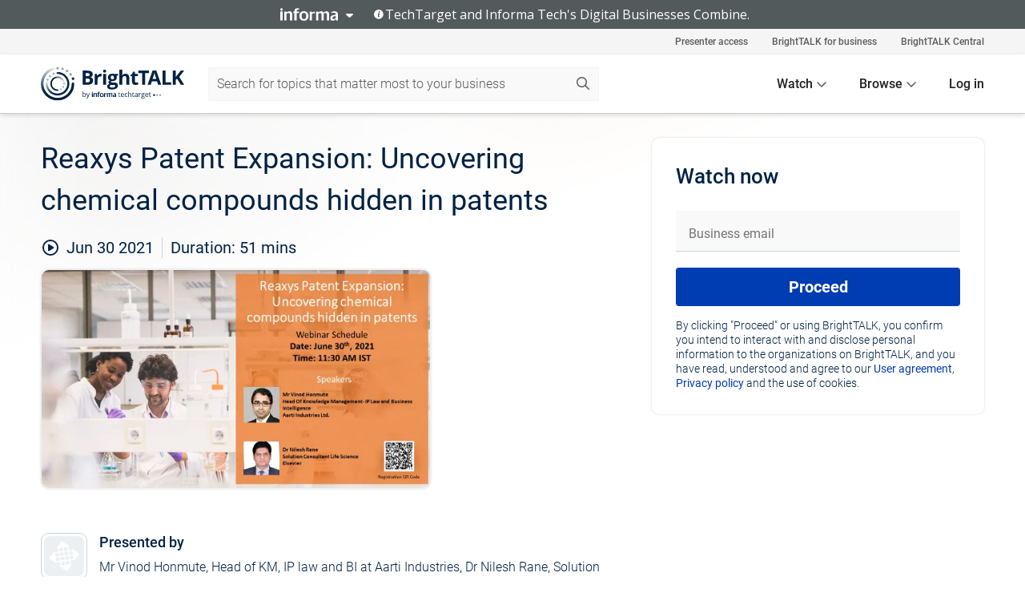

--- FILE ---
content_type: text/html; charset=utf-8
request_url: https://www.brighttalk.com/webcast/18191/498690
body_size: 17672
content:
<!DOCTYPE html><html lang="en"><head><meta charSet="utf-8"/><link rel="icon" type="image/png" href="https://assets.brighttalk.com/images/favicon.ico?nocache=1"/><link rel="apple-touch-icon" href="https://assets.brighttalk.com/images/favicon-apple-touch-icon.png?nocache=1"/><link rel="canonical" href="https://www.brighttalk.com/webcast/18191/498690"/><title>Reaxys Patent Expansion: Uncovering chemical compounds hidden in patents</title><meta name="description" content="This is our second webinar in continuation to share more insights on patent content expansion in Reaxys. In previouswebinar, we have shared the Reaxys p..."/><meta property="og:type" content="website"/><meta name="og:title" property="og:title" content="Reaxys Patent Expansion: Uncovering chemical compounds hidden in patents"/><meta name="og:description" property="og:description" content="This is our second webinar in continuation to share more insights on patent content expansion in Reaxys. In previouswebinar, we have shared the Reaxys patent content road map which helps to build a more competitive intelligence for your research projects.
In this segment we will be sharing more insights on finding the chemical compound information hidden in patents directly from our speakers where Mr Honmute will be sharing his knowledge &amp; experience on the challenges &amp; importance of patent data in chemistry research and Dr Rane will showcase how this data can be easily discoverable in Reaxys with the new patent content coverage expansion."/><meta property="og:site_name" content="BrightTALK"/><meta property="og:url" content="https://www.brighttalk.com/webcast/18191/498690"/><meta name="brighttalk-channel-id" content="18191"/><meta name="brighttalk-page-architecture" content="react"/><meta name="brighttalk-page-name" content="webcast"/><meta name="brighttalk-content-status" content="recorded"/><meta name="brighttalk-community" content="IT Governance, Risk and Compliance"/><meta name="brighttalk-community-parent" content="Information Technology"/><meta name="twitter:card" content="summary"/><meta name="twitter:title" content="Reaxys Patent Expansion: Uncovering chemical compounds hidden in patents"/><meta name="twitter:description" content="This is our second webinar in continuation to share more insights on patent content expansion in Reaxys. In previouswebinar, we have shared the Reaxys patent content road map which helps to build a more competitive intelligence for your research projects.
In this segment we will be sharing more insights on finding the chemical compound information hidden in patents directly from our speakers where Mr Honmute will be sharing his knowledge &amp; experience on the challenges &amp; importance of patent data in chemistry research and Dr Rane will showcase how this data can be easily discoverable in Reaxys with the new patent content coverage expansion."/><meta name="twitter:site" content="BrightTALK"/><meta name="twitter:creator" content=""/><meta property="og:image" content="https://cdn.brighttalk.com/ams/california/images/communication/san/498690/preview_1625723817.png?width=640&amp;height=360"/><meta name="twitter:image" content="https://cdn.brighttalk.com/ams/california/images/communication/san/498690/preview_1625723817.png?width=640&amp;height=360"/><meta name="viewport" content="initial-scale=1.0, width=device-width"/><meta name="robots" content="noindex,follow"/><script type="application/ld+json">{"@context":"https://schema.org","@type":"Event","name":"Reaxys Patent Expansion: Uncovering chemical compounds hidden in patents","description":"This is our second webinar in continuation to share more insights on patent content expansion in Reaxys. In previouswebinar, we have shared the Reaxys patent content road map which helps to build a more competitive intelligence for your research projects.\nIn this segment we will be sharing more insights on finding the chemical compound information hidden in patents directly from our speakers where Mr Honmute will be sharing his knowledge &amp; experience on the challenges &amp; importance of patent data in chemistry research and Dr Rane will showcase how this data can be easily discoverable in Reaxys with the new patent content coverage expansion.","about":"This is our second webinar in continuation to share more insights on patent content expansion in Reaxys. In previouswebinar, we have shared the Reaxys patent content road map which helps to build a more competitive intelligence for your research projects.\nIn this segment we will be sharing more insights on finding the chemical compound information hidden in patents directly from our speakers where Mr Honmute will be sharing his knowledge &amp; experience on the challenges &amp; importance of patent data in chemistry research and Dr Rane will showcase how this data can be easily discoverable in Reaxys with the new patent content coverage expansion.","startDate":"2021-06-30T05:26:00Z","endDate":"2021-06-30T05:26:51.000Z","url":"https://www.brighttalk.com/webcast/18191/498690","duration":"PT0H0M51S","location":{"@type":"VirtualLocation","name":"BrightTALK","url":"https://www.brighttalk.com/webcast/18191/498690","description":"This is our second webinar in continuation to share more insights on patent content expansion in Reaxys. In previouswebinar, we have shared the Reaxys patent content road map which helps to build a more competitive intelligence for your research projects.\nIn this segment we will be sharing more insights on finding the chemical compound information hidden in patents directly from our speakers where Mr Honmute will be sharing his knowledge &amp; experience on the challenges &amp; importance of patent data in chemistry research and Dr Rane will showcase how this data can be easily discoverable in Reaxys with the new patent content coverage expansion.","image":"https://cdn.brighttalk.com/ams/california/images/communication/san/498690/preview_1625723817.png?width=640&amp;height=360"},"image":"https://cdn.brighttalk.com/ams/california/images/communication/san/498690/preview_1625723817.png?width=640&amp;height=360","performer":"Mr Vinod Honmute, Head of KM, IP law and BI at Aarti Industries, Dr Nilesh Rane, Solution Consultant LSS  at Elsevier","organizer":{"@type":"Organization","name":"Elsevier for APAC","description":"We are partnering with the scientific community to encourage successful scientific discoveries, greater collaboration, and finding better research funding. Please register and learn from our experts and key opinion leaders sharing best practices, new approaches, and insights for improved research strategy and impact.","url":"https://www.brighttalk.com/channel/18191"},"eventAttendanceMode":"OnlineEventAttendanceMode","eventStatus":"EventScheduled"}</script><script async="" src="https://unpkg.com/date-time-format-timezone@latest/build/browserified/date-time-format-timezone-complete-min.js"></script><style type="text/css">

    #cmp-banner {
      position: fixed;
      bottom: 0;
      left: 0;
      z-index: 1200;
    }
    @media (min-width: 960px) {
      #cmp-banner {
        bottom: 20px;
        left: 20px;
      }
    }
    #cmp-banner:empty {
      display: none;
    }

  </style><script type="text/javascript">
	"use strict";function _typeof(t){return(_typeof="function"==typeof Symbol&&"symbol"==typeof Symbol.iterator?function(t){return typeof t}:function(t){return t&&"function"==typeof Symbol&&t.constructor===Symbol&&t!==Symbol.prototype?"symbol":typeof t})(t)}!function(){var t=function(){var t,e,o=[],n=window,r=n;for(;r;){try{if(r.frames.__tcfapiLocator){t=r;break}}catch(t){}if(r===n.top)break;r=r.parent}t||(!function t(){var e=n.document,o=!!n.frames.__tcfapiLocator;if(!o)if(e.body){var r=e.createElement("iframe");r.style.cssText="display:none",r.name="__tcfapiLocator",e.body.appendChild(r)}else setTimeout(t,5);return!o}(),n.__tcfapi=function(){for(var t=arguments.length,n=new Array(t),r=0;r<t;r++)n[r]=arguments[r];if(!n.length)return o;"setGdprApplies"===n[0]?n.length>3&&2===parseInt(n[1],10)&&"boolean"==typeof n[3]&&(e=n[3],"function"==typeof n[2]&&n[2]("set",!0)):"ping"===n[0]?"function"==typeof n[2]&&n[2]({gdprApplies:e,cmpLoaded:!1,cmpStatus:"stub"}):o.push(n)},n.addEventListener("message",(function(t){var e="string"==typeof t.data,o={};if(e)try{o=JSON.parse(t.data)}catch(t){}else o=t.data;var n="object"===_typeof(o)&&null!==o?o.__tcfapiCall:null;n&&window.__tcfapi(n.command,n.version,(function(o,r){var a={__tcfapiReturn:{returnValue:o,success:r,callId:n.callId}};t&&t.source&&t.source.postMessage&&t.source.postMessage(e?JSON.stringify(a):a,"*")}),n.parameter)}),!1))};"undefined"!=typeof module?module.exports=t:t()}();

	(function () { var e = false; var c = window; var t = document; function r() { if (!c.frames["__uspapiLocator"]) { if (t.body) { var a = t.body; var e = t.createElement("iframe"); e.style.cssText = "display:none"; e.name = "__uspapiLocator"; a.appendChild(e) } else { setTimeout(r, 5) } } } r(); function p() { var a = arguments; __uspapi.a = __uspapi.a || []; if (!a.length) { return __uspapi.a } else if (a[0] === "ping") { a[2]({ gdprAppliesGlobally: e, cmpLoaded: false }, true) } else { __uspapi.a.push([].slice.apply(a)) } } function l(t) { var r = typeof t.data === "string"; try { var a = r ? JSON.parse(t.data) : t.data; if (a.__cmpCall) { var n = a.__cmpCall; c.__uspapi(n.command, n.parameter, function (a, e) { var c = { __cmpReturn: { returnValue: a, success: e, callId: n.callId } }; t.source.postMessage(r ? JSON.stringify(c) : c, "*") }) } } catch (a) { } } if (typeof __uspapi !== "function") { c.__uspapi = p; __uspapi.msgHandler = l; c.addEventListener("message", l, false) } })();

	window.__gpp_addFrame=function(e){if(!window.frames[e])if(document.body){var t=document.createElement("iframe");t.style.cssText="display:none",t.name=e,document.body.appendChild(t)}else window.setTimeout(window.__gpp_addFrame,10,e)},window.__gpp_stub=function(){var e=arguments;if(__gpp.queue=__gpp.queue||[],__gpp.events=__gpp.events||[],!e.length||1==e.length&&"queue"==e[0])return __gpp.queue;if(1==e.length&&"events"==e[0])return __gpp.events;var t=e[0],p=e.length>1?e[1]:null,s=e.length>2?e[2]:null;if("ping"===t)p({gppVersion:"1.1",cmpStatus:"stub",cmpDisplayStatus:"hidden",signalStatus:"not ready",supportedAPIs:["2:tcfeuv2","5:tcfcav1","6:uspv1","7:usnatv1","8:uscav1","9:usvav1","10:uscov1","11:usutv1","12:usctv1"],cmpId:0,sectionList:[],applicableSections:[],gppString:"",parsedSections:{}},!0);else if("addEventListener"===t){"lastId"in __gpp||(__gpp.lastId=0),__gpp.lastId++;var n=__gpp.lastId;__gpp.events.push({id:n,callback:p,parameter:s}),p({eventName:"listenerRegistered",listenerId:n,data:!0,pingData:{gppVersion:"1.1",cmpStatus:"stub",cmpDisplayStatus:"hidden",signalStatus:"not ready",supportedAPIs:["2:tcfeuv2","5:tcfcav1","6:uspv1","7:usnatv1","8:uscav1","9:usvav1","10:uscov1","11:usutv1","12:usctv1"],cmpId:0,sectionList:[],applicableSections:[],gppString:"",parsedSections:{}}},!0)}else if("removeEventListener"===t){for(var a=!1,i=0;i<__gpp.events.length;i++)if(__gpp.events[i].id==s){__gpp.events.splice(i,1),a=!0;break}p({eventName:"listenerRemoved",listenerId:s,data:a,pingData:{gppVersion:"1.1",cmpStatus:"stub",cmpDisplayStatus:"hidden",signalStatus:"not ready",supportedAPIs:["2:tcfeuv2","5:tcfcav1","6:uspv1","7:usnatv1","8:uscav1","9:usvav1","10:uscov1","11:usutv1","12:usctv1"],cmpId:0,sectionList:[],applicableSections:[],gppString:"",parsedSections:{}}},!0)}else"hasSection"===t?p(!1,!0):"getSection"===t||"getField"===t?p(null,!0):__gpp.queue.push([].slice.apply(e))},window.__gpp_msghandler=function(e){var t="string"==typeof e.data;try{var p=t?JSON.parse(e.data):e.data}catch(e){p=null}if("object"==typeof p&&null!==p&&"__gppCall"in p){var s=p.__gppCall;window.__gpp(s.command,(function(p,n){var a={__gppReturn:{returnValue:p,success:n,callId:s.callId}};e.source.postMessage(t?JSON.stringify(a):a,"*")}),"parameter"in s?s.parameter:null,"version"in s?s.version:"1.1")}},"__gpp"in window&&"function"==typeof window.__gpp||(window.__gpp=window.__gpp_stub,window.addEventListener("message",window.__gpp_msghandler,!1),window.__gpp_addFrame("__gppLocator"));

	window._sp_queue = [];
	window._sp_ = {
		config: {
			accountId: 370,
			baseEndpoint: 'https://cdn.privacy-mgmt.com',
			usnat: {
					 includeUspApi: true
			  },

			gdpr: { },
			events: {
				onMessageChoiceSelect: function (message_type, choice_id, choice_type_id) {

					// Code to make 'Accept' and 'Reject' buttons work in the CPPA banner
					if (message_type === "usnat") {
						console.log(choice_type_id);
						if (choice_type_id === 11 || choice_type_id === 13) {
							document.getElementById("cmp-banner").style.display = "none";
						}
						if (choice_type_id === 11) {
							localStorage.setItem("acceptconsent", "true");
						} else {
							localStorage.setItem("acceptconsent", "false");
						}
					} else {
						if (choice_type_id === 11) {
							localStorage.setItem("acceptconsent", "true");
						} else {
							localStorage.setItem("acceptconsent", "false");
						}
					}

				},
				onMessageReady: function() {
					console.log('[event] onMessageReady', arguments);
				},
				onMessageChoiceError: function() {
					console.log('[event] onMessageChoiceError', arguments);
				},
				onPrivacyManagerAction: function() {
					console.log('[event] onPrivacyManagerAction', arguments);
				},
				onPMCancel: function() {
					console.log('[event] onPMCancel', arguments);
				},
				onMessageReceiveData: function() {
					console.log('[event] onMessageReceiveData', arguments);
				},
				onSPPMObjectReady: function() {
					console.log('[event] onSPPMObjectReady', arguments);
				},
				onConsentReady: function (message_type, choice_type_id, choice_id, consentUUID, euconsent) {
					console.log('[event] onConsentReady', arguments);
				},
				onError: function() {
					console.log('[event] onError', arguments);
				},
			}
		}
	}
	</script><script src="https://cdn.privacy-mgmt.com/unified/wrapperMessagingWithoutDetection.js" async=""></script><meta name="next-head-count" content="31"/><script type="text/javascript">

    window.dataLayer = window.dataLayer || [];
    function gtag() { dataLayer.push(arguments); }

    //default behavior
    gtag('consent', 'default', {
      'ad_storage': 'granted',
      'analytics_storage': 'granted',
      'wait_for_update': 500
    });

    //behavior specific for end-users in the EEA
    gtag('consent', 'default', {
      'ad_storage': 'denied',
      'analytics_storage': 'denied',
      'region': ['BE', 'BG', 'CZ', 'DK', 'CY', 'LV', 'LT', 'LU', 'ES', 'FR', 'HR', 'IT', 'PL', 'PT', 'RO', 'SI', 'HU', 'MT', 'NL', 'AT', 'IS', 'LI', 'NO', 'SK', 'FI', 'SE', 'DE', 'EE', 'IE', 'EL'],
      'wait_for_update': 500
    });

  </script><script id="gtmScript" nonce="">(function(w,d,s,l,i){w[l]=w[l]||[];w[l].push({'gtm.start':
                    new Date().getTime(),event:'gtm.js'});var f=d.getElementsByTagName(s)[0],
                    j=d.createElement(s),dl=l!='dataLayer'?'&l='+l:'';j.async=true;j.src=
                    'https://www.googletagmanager.com/gtm.js?id='+i+dl;var n=d.querySelector('[nonce]');
                    n&&j.setAttribute('nonce',n.nonce||n.getAttribute('nonce'));f.parentNode.insertBefore(j,f);
                    })(window,document,'script','dataLayer','GTM-NCXH7DF');</script><meta name="brighttalk-build"/><script type="module" src="https://www.brighttalk.com/globalauth-helpercomponent/globalauth-helpercomponent.esm.js"></script><link rel="preload" href="/webcast/_next/static/css/4408fd0edb7eefd9.css" as="style"/><link rel="stylesheet" href="/webcast/_next/static/css/4408fd0edb7eefd9.css" data-n-g=""/><link rel="preload" href="/webcast/_next/static/css/bf90c7f80c3d688c.css" as="style"/><link rel="stylesheet" href="/webcast/_next/static/css/bf90c7f80c3d688c.css" data-n-p=""/><link rel="preload" href="/webcast/_next/static/css/ce5fea244d2c7257.css" as="style"/><link rel="stylesheet" href="/webcast/_next/static/css/ce5fea244d2c7257.css"/><noscript data-n-css=""></noscript><script defer="" nomodule="" src="/webcast/_next/static/chunks/polyfills-c67a75d1b6f99dc8.js"></script><script defer="" src="/webcast/_next/static/chunks/479.00bec7571fc3660a.js"></script><script src="/webcast/_next/static/chunks/webpack-26f4cc8e0a501328.js" defer=""></script><script src="/webcast/_next/static/chunks/framework-aeb85a5e071ca0cb.js" defer=""></script><script src="/webcast/_next/static/chunks/main-c05ad2e766969304.js" defer=""></script><script src="/webcast/_next/static/chunks/pages/_app-88b1430bbcaffaa8.js" defer=""></script><script src="/webcast/_next/static/chunks/ad54e6ef-baf8410d2a54234b.js" defer=""></script><script src="/webcast/_next/static/chunks/28455a0b-f262a48674952fe5.js" defer=""></script><script src="/webcast/_next/static/chunks/94-0fcdae1b49b3bd17.js" defer=""></script><script src="/webcast/_next/static/chunks/245-c192ff7fc3392b81.js" defer=""></script><script src="/webcast/_next/static/chunks/9-0a25cac403357889.js" defer=""></script><script src="/webcast/_next/static/chunks/pages/%5BchannelId%5D/%5BwebcastId%5D-cc704ed89ef6659b.js" defer=""></script><script src="/webcast/_next/static/3238/_buildManifest.js" defer=""></script><script src="/webcast/_next/static/3238/_ssgManifest.js" defer=""></script><style id="__jsx-3662157449">.previewImg.jsx-3662157449{background:url(https://cdn.brighttalk.com/ams/california/images/communication/san/498690/preview_1625723817.png?width=640&height=360)center center no-repeat;-webkit-filter:blur(4rem)grayscale(30%);filter:blur(4rem)grayscale(30%);opacity:.17;-webkit-background-size:cover;-moz-background-size:cover;-o-background-size:cover;background-size:cover;width:100%;height:100%;-webkit-transform:scale(1.1);-moz-transform:scale(1.1);-ms-transform:scale(1.1);-o-transform:scale(1.1);transform:scale(1.1)}</style></head><body><noscript><iframe src="https://www.googletagmanager.com/ns.html?id=GTM-NCXH7DF"
                height="0" width="0" style="display:none;visibility:hidden"></iframe></noscript><div id="__next"> <div class="InformaBanner_light__oav1_ InformaBanner_banner__5OVWh"><div class="InformaBanner_container__lAm_Y"><div class="InformaBanner_line-message__vc5WN"><button class="InformaBanner_btn-toggle__6eadl"><img class="InformaBanner_logo-text__5ZhoW" src="[data-uri]" alt="Informa Logo"/><img class="InformaBanner_icon-downArrow__iK5Eo" src="[data-uri]" alt="Toggle"/></button><p><img class="InformaBanner_icon-info__cbp6P" src="[data-uri]" alt="Info"/><span class="">TechTarget and Informa Tech&#x27;s Digital Businesses Combine.</span></p></div><div class="InformaBanner_expanded-message-detail__ZfXMh"><p class="InformaBanner_en__B2IaO InformaBanner_lead-copy__kkQ9H"><span class="">Together, we power an unparalleled network of 220+ online properties covering 10,000+ granular topics, serving an audience of 50+ million professionals with original, objective content from trusted sources. We help you gain critical insights and make more informed decisions across your business priorities.</span></p></div></div></div><div class="PageContent_app__Tw3yY"><div id="cmp-banner"></div><div class="ClientHeader_ClientHeader__Yhcmr ClientHeader_ClientHeader-basics__Tkt9O" data-preview-img="https://cdn.brighttalk.com/ams/california/images/communication/san/498690/preview_1625723817.png?width=640&amp;height=360" aria-hidden="true" data-bdd="client-header"><div class="jsx-3662157449 previewImg"></div><div class="ClientHeader_ClientHeader--Gradient___ql1Q ClientHeader_ClientHeader-basics__Tkt9O"></div></div><span><div class="GlobalHeader_global-header__7RU_n"><link rel="modulepreload" href="https://www.brighttalk.com/webcomponent/dist/brighttalk-web-components/brighttalk-web-components.esm.js"/></div></span><div class="Container_Container__cJtME PageContent_Player-Content__cuHLP"><main class="PageContent_Player-Content-Main__dT2hM" id="bt-player-content-main"><section class="Section_Section30__FyFjI"><h1 class="globalStyle_hnr__RgsYz" data-bdd="player-webcast-title">Reaxys Patent Expansion: Uncovering chemical compounds hidden in patents</h1><section class="Section_Section10__MY7SZ WebcastHeader_WebcastHeader-Subheader-Container__eoyOs" data-bdd="player-webcast-content"><div class="WebcastHeader_WebcastHeaders-wrap__ub947"><div class="WebcastHeader_WebcastHeader-Subheader__2hOd6"><div class="WebcastHeader_WebcastHeader-date-time-wrap__5DSIB"><time class="WebcastHeader_WebcastHeader-Duration__Ojp_n" data-bdd="player-webcast-duration" dateTime="51m"><span>Duration: </span><span>51<!-- --> mins</span></time></div></div><div class="WebcastHeader_WebcastHeader-Extra__mYsCW"></div></div></section><section class="Section_Section40__iljNL DefaultWebcastContent_DefaultWebcastContent--pad-right__m0r9W"><div class="PlayerPlaceholder_outer__erL98" data-bdd="player-placeholder"><div class="PlayerPlaceholder_PlayerPlaceholder__E0yEP" id="default-placeholder"><div style="--aspect-ratio:(16/9)" data-bdd="thumbnail-container" class="Thumbnail_thumbnail__nQlEr Thumbnail_thumbnail--small__tLn5m thumbnail PlayerPlaceholder_PlayerPlaceholder-ThumbnailIE__p2acC PlayerPlaceholder_PlayerPlaceholder--max-height__ylfXH PlayerPlaceholder_PlayerNoCrusor__AAgzp"><img src="https://cdn.brighttalk.com/ams/california/images/communication/san/498690/preview_1625723817.png?width=640&amp;height=360" alt="" class="Thumbnail_thumbnail-img__Odh48" data-bdd="player-placeholder-thumbnail" width="647" height="364"/></div></div></div></section><section data-bdd="player-details"><article class="DefaultWebcastContent_DefaultWebcastContent-article__NVTL1"><div class="DefaultWebcastContent_DefaultWebcastContent-ChannelLogo__PbB1y" data-bdd="player-channel-logo" aria-hidden="true"><div class="DefaultWebcastContent_Channel-Image-Wrapper__BBPXC"><img alt="Elsevier for APAC" loading="lazy" width="300" height="300" decoding="async" data-nimg="1" class="img-fluid h-100 w-100" style="color:transparent" src="/webcast/images/placeholders/brand-logo.svg"/></div></div><div class="DefaultWebcastContent_DefaultWebcastContent-Presented__pye_R"><h2 class="DefaultWebcastContent_DefaultWebcastContent-Header3__AZoDj">Presented by</h2><p class="DefaultWebcastContent_DefaultWebcastContent-P__e8prc" data-bdd="player-presenter">Mr Vinod Honmute, Head of KM, IP law and BI at Aarti Industries, Dr Nilesh Rane, Solution Consultant LSS  at Elsevier</p></div></article><article><h2 class="DefaultWebcastContent_DefaultWebcastContent-Header3__AZoDj">About this talk</h2><div class="DefaultWebcastContent_DefaultWebcastContent-P__e8prc" data-bdd="player-body"><div class="Markdown_Markdown__kIRZG">This is our second webinar in continuation to share more insights on patent content expansion in Reaxys. In previouswebinar, we have shared the Reaxys patent content road map which helps to build a more competitive intelligence for your research projects.
In this segment we will be sharing more insights on finding the chemical compound information hidden in patents directly from our speakers where Mr Honmute will be sharing his knowledge & experience on the challenges & importance of patent data in chemistry research and Dr Rane will showcase how this data can be easily discoverable in Reaxys with the new patent content coverage expansion.</div></div></article></section></section><div class="ChannelInfo_channel-info-container__qA1DZ"><div class="ChannelInfo_horizontal-card__Zig9Q mb-4 row"><div class="ChannelInfo_channel-info-wrapper__M9Baq"><div class="col-md-4 ChannelInfo_channel-info-image__OBxNW"><div class="ChannelInfo_card-image-wrapper__AFlnA"><a href="https://www.brighttalk.com/channel/18191/" title="Visit Elsevier for APAC&#x27;s channel" data-bdd="channel-info-channel-link"><img alt="Elsevier for APAC" loading="lazy" width="300" height="300" decoding="async" data-nimg="1" class="img-fluid h-100 w-100 ChannelInfo_card-image__xy9wa" style="color:transparent" src="/webcast/images/placeholders/brand-logo.svg"/></a></div></div><div class="ChannelInfo_card-body__Cm7rx col-md-8"><a href="https://www.brighttalk.com/channel/18191/" title="Visit Elsevier for APAC&#x27;s channel" data-bdd="channel-info-channel-link" class="ChannelInfo_card-title-link__erJbG"><h2 class="ChannelInfo_card-title__uZ534">Elsevier for APAC</h2></a><div class="ChannelInfo_card-statistics__HDPkB"><span data-bdd="channel-info-subscribers">2466<!-- --> subscribers</span><span><span class="ChannelInfo_text-divider__IdRn6"></span>19<!-- --> talks</span></div><div class="ChannelInfo_card-strapline__hBp5d"><span width="0"><span></span><span>Empowering Knowledge</span><span style="position:fixed;visibility:hidden;top:0;left:0">…</span></span></div><div class="ChannelInfo_card-description__vs4sW"><span width="0"><span></span><span>We are partnering with the scientific community to encourage successful scientific discoveries, greater collaboration, and finding better research funding. Please register and learn from our experts and key opinion leaders sharing best practices, new approaches, and insights for improved research strategy and impact.</span><span style="position:fixed;visibility:hidden;top:0;left:0">…</span></span></div></div></div></div></div><section class="Section_Section30__FyFjI RelatedTopics_RelatedTopics__J973v" data-bdd="related-topic"><div class="RelatedTopics_RelatedTopics-Label__Qc2fT" data-bdd="related-topic-header">Related topics</div><div class="RelatedTopics_RelatedTopics-Items__VQabW" data-bdd="related-topic-items"><a href="https://www.brighttalk.com/topic/rcc" class="RelatedTopics_RelatedTopics-Link__p7ZnJ" data-bdd="related-topic-0-link"><div class="RelatedTopics_RelatedTopics-Item__T42J0" data-bdd="related-topic-0-text">RCC</div></a><a href="https://www.brighttalk.com/topic/chemistry" class="RelatedTopics_RelatedTopics-Link__p7ZnJ" data-bdd="related-topic-1-link"><div class="RelatedTopics_RelatedTopics-Item__T42J0" data-bdd="related-topic-1-text">Chemistry</div></a><a href="https://www.brighttalk.com/topic/patents" class="RelatedTopics_RelatedTopics-Link__p7ZnJ" data-bdd="related-topic-2-link"><div class="RelatedTopics_RelatedTopics-Item__T42J0" data-bdd="related-topic-2-text">Patents</div></a></div></section></main><aside class="PageContent_Player-Content-Aside__ejqAg"><div class="SidePanel_form-wrapper__XAlVE"><div class="SidePanel_globalauth-wrapper__fRQUj"><div class="SidePanel_spinner-wrapper__vIlwe"><div class="GlobalAuthSkeleton_wrapper__bWg5s"><div class="GlobalAuthSkeleton_skeleton-loader-item__QXrVE GlobalAuthSkeleton_heading__oXy64"></div><div class="GlobalAuthSkeleton_skeleton-loader-item__QXrVE GlobalAuthSkeleton_input__q43DK"></div><div class="GlobalAuthSkeleton_skeleton-loader-item__QXrVE GlobalAuthSkeleton_button__Ji96E"></div><div class="GlobalAuthSkeleton_skeleton-loader-item__QXrVE GlobalAuthSkeleton_text___CPXT"></div><div class="GlobalAuthSkeleton_privacy-text__U75_Y"><div class="GlobalAuthSkeleton_skeleton-loader-item__QXrVE GlobalAuthSkeleton_text___CPXT"></div><div class="GlobalAuthSkeleton_skeleton-loader-item__QXrVE GlobalAuthSkeleton_text___CPXT"></div><div class="GlobalAuthSkeleton_skeleton-loader-item__QXrVE GlobalAuthSkeleton_text___CPXT"></div><div class="GlobalAuthSkeleton_skeleton-loader-item__QXrVE GlobalAuthSkeleton_text___CPXT"></div><div class="GlobalAuthSkeleton_skeleton-loader-item__QXrVE GlobalAuthSkeleton_text-1__a9eLg"></div></div></div></div></div></div></aside></div><div class="global-footer"><style>
       .global-footer {
			background-color: #283857;
			min-height: 394px;
		}
      </style></div><script src="https://www.brighttalk.com/webcomponent/dist/techtarget-informa-banner/techtarget-informa-footer.js?v=1.0.0"></script><techtarget-informa-footer theme="light" language="en"></techtarget-informa-footer></div> </div><script id="__NEXT_DATA__" type="application/json">{"props":{"pageProps":{"channelId":"18191","webcastId":"498690","channel":{"id":18191,"statistics":{"upcomingCommunications":"0","liveCommunications":"0","recordedCommunications":"19","subscribers":"2466","viewedSeconds":"8988031"},"channelName":"Elsevier for APAC","channelUrl":"https://www.brighttalk.com/channel/18191","channelDescription":"We are partnering with the scientific community to encourage successful scientific discoveries, greater collaboration, and finding better research funding. Please register and learn from our experts and key opinion leaders sharing best practices, new approaches, and insights for improved research strategy and impact.","strapLine":"Empowering Knowledge","visibility":"included","channelImg":"","locale":"en-US","showAttendees":true,"showShare":true,"showSocial":true},"webcast":{"id":498690,"channel":{"id":18191},"title":"Reaxys Patent Expansion: Uncovering chemical compounds hidden in patents","description":"This is our second webinar in continuation to share more insights on patent content expansion in Reaxys. In previouswebinar, we have shared the Reaxys patent content road map which helps to build a more competitive intelligence for your research projects.\nIn this segment we will be sharing more insights on finding the chemical compound information hidden in patents directly from our speakers where Mr Honmute will be sharing his knowledge \u0026 experience on the challenges \u0026 importance of patent data in chemistry research and Dr Rane will showcase how this data can be easily discoverable in Reaxys with the new patent content coverage expansion.","presenter":"Mr Vinod Honmute, Head of KM, IP law and BI at Aarti Industries, Dr Nilesh Rane, Solution Consultant LSS  at Elsevier","duration":51,"keywords":"RCC, Chemistry, Patents","start":"2021-06-30T05:26:00Z","entryTime":"2021-06-30T05:21:00Z","end":"","status":"recorded","timeZone":"Europe/London","url":"https://www.brighttalk.com/webcast/18191/498690","isGigCancelled":false,"previewImg":"https://cdn.brighttalk.com/ams/california/images/communication/san/498690/preview_1625723817.png?width=640\u0026height=360","topics":[{"title":"RCC","url":"https://www.brighttalk.com/topic/rcc"},{"title":"Chemistry","url":"https://www.brighttalk.com/topic/chemistry"},{"title":"Patents","url":"https://www.brighttalk.com/topic/patents"}],"pageState":"ondemand","visibility":"public","syndication":{"syndicationIn":{"channel":{"id":16527}}},"rating":0,"ratingCount":0},"summit":{"eventCount":0,"img":"","link":"","live":[],"onDemand":[],"showTracks":false,"summitDate":"","title":"","tracks":[],"upcoming":[],"target":"","type":""},"webcastCommunities":{"communities":[{"id":4,"title":"Information Technology","description":"As an IT professional, many of the problems you face are multifaceted, complex and don’t lend themselves to simple solutions. The information technology community features useful and free information technology resources. Join to browse thousands of videos and webinars on ITIL best practices, IT security strategy and more presented by leading CTOs, CIOs and other technology experts.","alias":"information-technology","entryCount":490681,"childCount":1,"enabled":true,"primary":false,"children":[{"id":28,"title":"IT Governance, Risk and Compliance","description":"Increasing expectations for good governance, effective risk management and complex demands for corporate compliance are presenting a growing challenge for organizations of all sizes. Join industry thought leaders as they provide you with practical advice on how to implement successful risk and compliance management strategies across your organization. Browse risk management resources in the form of interactive webinars and videos and ask questions of expert GRC professionals.","alias":"governance-risk-compliance","entryCount":49751,"childCount":0,"enabled":true,"primary":true}]}]},"channelFeed":[{"date":"2021-10-21T02:04:00.000Z","id":516064,"channelId":18191,"thumbnail":{"alt":"Environmental Sustainability Webinar 永續環境線上研討會","url":"https://cdn.brighttalk.com/ams/california/images/communication/san/516064/preview_1634783689.png?width=640\u0026height=360"},"title":"Environmental Sustainability Webinar 永續環境線上研討會","description":"地球只有一個，如何生產綠色能源，廢棄物減量，提升資源的使用效率等都是持續關注的焦點，為的是打造能夠永續的環境與未來。本次線上研討會邀請到中央研究院環境變遷研究中心何東垣研究員分享海洋環境永續研究的跨域特色及物質在海洋生物地球化學循環的核心觀念，以及國立臺灣大學生物環境系統工程學系潘述元助理教授來分享目前臺灣的循環農業面臨的挑戰與發展機會，以及目前的實務做法及展望。此外也邀請到 Cell Press 旗下的 One Earth 期刊的張珊珊編輯介紹 One Earth 期刊，同時分享如何為高影響力期刊撰文的技巧。","link":"https://www.brighttalk.com/webcast/18191/516064","status":"recorded","duration":6740},{"date":"2021-10-14T09:17:00.000Z","id":514703,"channelId":18191,"thumbnail":{"alt":"Making a Difference! The Changing Face of Libraries During the Pandemic","url":"https://cdn.brighttalk.com/ams/california/images/communication/san/514703/preview_1634204869.png?width=640\u0026height=360"},"title":"Making a Difference! The Changing Face of Libraries During the Pandemic","description":"Academic libraries are at the ‘heart of the university’. They support teaching, learning, research activities and the development of a culture of sharing and imparting knowledge to fulfil the mission and objectives of their parent institutions. As the world has moved to a new mode of working and learning, Knowledge Management and methodologies related to it have become vital for the success of the institutions. \n\nIn the spirit of celebrating Southeast Asia academic communities’ achievements towards Knowledge Management, we would like to invite you to be our eBooks Forum: Making a Difference! The Changing Face of Libraries during the Pandemic.","link":"https://www.brighttalk.com/webcast/18191/514703","status":"recorded","duration":3890},{"date":"2021-10-14T03:31:00.000Z","id":514665,"channelId":18191,"thumbnail":{"alt":"Best Practices in Writing and Publishing Research Article","url":"https://cdn.brighttalk.com/ams/california/images/communication/san/514665/preview_1634192125.png?width=640\u0026height=360"},"title":"Best Practices in Writing and Publishing Research Article","description":"Best Practices in Writing and Publishing Research Article: for academic communities in engineering field","link":"https://www.brighttalk.com/webcast/18191/514665","status":"recorded","duration":6916},{"date":"2021-10-14T03:17:00.000Z","id":514661,"channelId":18191,"thumbnail":{"alt":"Advanced Scientific Writing: How to Construct and Write a Research Paper","url":"https://cdn.brighttalk.com/ams/california/images/communication/san/514661/preview_1634190378.png?width=640\u0026height=360"},"title":"Advanced Scientific Writing: How to Construct and Write a Research Paper","description":"Going Beyond the Fundamentals of Journal Publishing - Advanced Scientific Writing: How to Construct and Write a Research Paper\n\nThe Webinar will discuss how to go about to construct and write a research paper, share tips on how to choose the best journal for you and what the editors are looking for in an article.\n\nEnrique Lavernia, Editor-in-Chief of Materials Science \u0026 Engineering A, will share his perspective on how to prepare your manuscript to be considered in an high-impact journal. Come and share your thoughts and questions!","link":"https://www.brighttalk.com/webcast/18191/514661","status":"recorded","duration":6679},{"date":"2021-09-28T07:07:00.000Z","id":511919,"channelId":18191,"thumbnail":{"alt":"Engineering User Group (ANZ): The T-Shaped Engineer – Future of Work","url":"https://cdn.brighttalk.com/ams/california/images/communication/san/511919/preview_1632814664.png?width=640\u0026height=360"},"title":"Engineering User Group (ANZ): The T-Shaped Engineer – Future of Work","description":"This is the second Engineering User Group meeting. Engineering faculty, students and researchers are encouraged to join this webinar, which will focus on relevant insights into transforming the world of engineers – from academic to corporate.\n\nTopics include:\n\nTransitioning from academia to corporate engineering role – A corporate engineer’s perspective\nEngineered to a “T” – A look at program design and co-curricular opportunities\nFrom “Problem Solving” to “Problem Finding” - helping engineers improve career readiness\nHow to successfully transition to become a T-shaped engineer","link":"https://www.brighttalk.com/webcast/18191/511919","status":"recorded","duration":4610},{"date":"2021-09-21T02:55:00.000Z","id":510649,"channelId":18191,"thumbnail":{"alt":"ANZ eBook Forum: Accelerating progress towards SDGs","url":"https://cdn.brighttalk.com/ams/california/images/communication/san/510649/preview_1632194931.png?width=640\u0026height=360"},"title":"ANZ eBook Forum: Accelerating progress towards SDGs","description":"Transforming our world: the 2030 Agenda for Sustainable Development. The 2030 Agenda for Sustainable Development was adopted by the United Nations and 193 states in 2015, providing a shared blueprint for peace and prosperity for people and the planet, now and into the future. At the heart of the plan are 17 Sustainable Development Goals (SDGs) linked to 169 targets which are urgent calls to action by all countries to deliver on by 2030. \n\nAt Elsevier, we combine our unique insights in content, data, and analytics with the networks and expertise of our partners in the research community to achieve progress towards the Goals.","link":"https://www.brighttalk.com/webcast/18191/510649","status":"recorded","duration":4061},{"date":"2021-09-01T08:30:00.000Z","id":496036,"channelId":18191,"thumbnail":{"alt":"AI-enabled predictive retrosynthesis tool to advance drug discovery","url":"https://cdn.brighttalk.com/ams/california/images/communication/san/496036/preview_1630461715.png?width=640\u0026height=360"},"title":"AI-enabled predictive retrosynthesis tool to advance drug discovery","description":"Rapid navigation of increasingly complex druggable chemical space is critical for innovative drug design. However, chemical synthesis and route design is still a significant challenge. In this session, we will discuss recent development in predictive retrosynthesis. Also, we explore how Reaxys collaborated with Pending.AI, a startup led by Prof. Mark Waller, to develop a ‘deep learning’ solution that predicts new synthesis routes with high accuracy for creating small organic compounds. The webinar will focus on:\n1. Science behind AI powered predictive retrosynthesis\n2.\tReaxys predictive retrosynthesis overview\n3.\tDiscussion on benefits, limitation of technology and future roadmap","link":"https://www.brighttalk.com/webcast/18191/496036","status":"recorded","duration":3604},{"date":"2021-08-17T21:38:00.000Z","id":505273,"channelId":18191,"thumbnail":{"alt":"Reaxys: CAUL webinar 17 August","url":"https://cdn.brighttalk.com/ams/california/images/communication/san/505273/preview_1629238248.png?width=640\u0026height=360"},"title":"Reaxys: CAUL webinar 17 August","description":"Reaxys: the comprehensive, authoritative and user-friendly chemistry solution for researchers - webinar.\n \nWe encourage the librarian community to listen to this webinar focusing on exploring how Elsevier is able to support Academic Chemistry Research needs via Reaxys.","link":"https://www.brighttalk.com/webcast/18191/505273","status":"recorded","duration":2466},{"date":"2021-07-20T05:00:00.000Z","id":488620,"channelId":18191,"thumbnail":{"alt":"4 common mistakes when choosing a corrosion-resistant alloy","url":"https://cdn.brighttalk.com/ams/california/images/communication/san/488620/preview_1626679879.png?width=640\u0026height=360"},"title":"4 common mistakes when choosing a corrosion-resistant alloy","description":"This webinar will examine mistakes that are often made when selecting stainless steels or nickel alloys for corrosive applications. This will be followed by live examples.","link":"https://www.brighttalk.com/webcast/18191/488620","status":"recorded","duration":3517},{"date":"2021-06-07T10:48:00.000Z","id":492630,"channelId":18191,"thumbnail":{"alt":"Reaxys Predictive Retrosynthesis- Speed Matters","url":"https://cdn.brighttalk.com/ams/california/images/communication/san/492630/preview_1623065554.png?width=640\u0026height=360"},"title":"Reaxys Predictive Retrosynthesis- Speed Matters","description":"AI-enhanced retrosynthesis solution for chemists. An AI tool that can provide suggestions. Neural networks coupled with Monte-Carlo tree can search \u003e15m single-step chemical reactions and \u003e400,000, auto-extracted rules. You can Integrate reaction data, starting materials or preferred vendors for more relevant results.","link":"https://www.brighttalk.com/webcast/18191/492630","status":"recorded","duration":4790},{"date":"2021-06-07T09:44:00.000Z","id":492592,"channelId":18191,"thumbnail":{"alt":"High quality critical information from Patents with Reaxys","url":"https://cdn.brighttalk.com/ams/california/images/communication/san/492592/preview_1623060861.png?width=640\u0026height=360"},"title":"High quality critical information from Patents with Reaxys","description":"Reaxys Content Catalyst. Reaxys will offer broader bibliographic coverage often yields more comprehensive results for keyword searches on newly published patents in 2021 and across all patents in the backlog range as it is indexed through Q2-Q3.","link":"https://www.brighttalk.com/webcast/18191/492592","status":"recorded","duration":4020},{"date":"2021-05-18T06:06:00.000Z","id":488766,"channelId":18191,"thumbnail":{"alt":"Empowering Engineering Education and Research in a Virtual World","url":"https://cdn.brighttalk.com/ams/california/images/communication/san/488766/preview_1621319794.png?width=640\u0026height=360"},"title":"Empowering Engineering Education and Research in a Virtual World","description":"The Engineering User Group meeting for engineering faculty, researchers, students focused on:\n•\tJournal publishing best practices – Focus on Artificial Intelligence\n•\tApplications of engineering solutions in corporate settings, to prepare students for a career in engineering\n•\tEvolution of engineering education and research – Industry 4.0\n•\tChanging roles and priorities of academic engineering libraries","link":"https://www.brighttalk.com/webcast/18191/488766","status":"recorded","duration":7185},{"date":"2021-05-12T14:00:00.000Z","id":478825,"channelId":18191,"thumbnail":{"alt":"COVID-19 Vaccines: An Update on Research \u0026 Global Availability","url":"https://cdn.brighttalk.com/ams/california/images/communication/san/478825/preview_1620902910.png?width=640\u0026height=360"},"title":"COVID-19 Vaccines: An Update on Research \u0026 Global Availability","description":"Join John McConnell, Editor-in-Chief of The Lancet Infectious Diseases to update yourself on the latest scientific viewpoints regarding the workings of the COVID-19 vaccines. In this professional webinar, John will cover areas such as: \n• Effectiveness of vaccines in preventing disease, including variant viruses \n• Vaccine safety – reactogenicity, anaphylaxis, clotting disorders, Bell’s palsy \n• What vaccines are available and their mechanisms of action \n• The path to making vaccines available worldwide \n• How has the pandemic affected the research landscape \nMoreover, you will get the opportunity to secure answers to your own pressing questions. You won’t want to miss this valuable webinar.\n\nAbout the presenter: \nJohn McConnell studied clinical microbiology and parasitology at the University of East London, before spending 6 years researching septic-shock-related topics at the Royal Postgraduate Medical School, Hammersmith Hospital, London (now part of Imperial College London). He joined The Lancet in 1990 as a peer-review editor before becoming the first Web Editor in 1996. In 2001, John was the founding editor of The Lancet Infectious Diseases. He has appeared as an expert commentator on BBC, ITV, Channel 4, Sky News, Al Jazeera, CNBC, CNN, and CCTV America. In the past year, The Lancet Infectious Diseases has published some of the most impactful research on COVID-19.","link":"https://www.brighttalk.com/webcast/18191/478825","status":"recorded","duration":3704},{"date":"2021-05-06T15:00:00.000Z","id":476126,"channelId":18191,"thumbnail":{"alt":"Advancing responsible research assessment: implications for librarians","url":"https://cdn.brighttalk.com/ams/california/images/communication/san/476126/preview_1620277671.png?width=640\u0026height=360"},"title":"Advancing responsible research assessment: implications for librarians","description":"Research assessment should not be centered solely on bibliometrics such as publication and citation metrics but should encompass other measures that address the broad range of assessment-related questions. These cover research inputs, outputs and outcomes, such as funding, collaboration, usage, commercialization and the adoption of innovation. As more diverse data sources and metrics are used, a richer and more informative picture of research emerges.\n\nThe International Center for the Study of Research (ICSR) was established by Elsevier in 2019 with a mission to further the study of research and thus to contribute to the evidence base supporting the practice of research strategy, evaluation and policy. In 2020, ICSR and Elsevier signed the Declaration on Research Assessment (DORA) and endorsed the Leiden Manifesto for Research Metrics, two internationally-recognized statements of best practice in responsible research assessment.\n\nIn this Library Connect webinar, Christopher Belter will discuss what responsible research assessment might look like in practice for a large biomedical funding agency. ICSR staff members Andrew Plume and Holly Falk-Krzesinski will then discuss the recommendations of both DORA and the Leiden Manifesto and their implications for Elsevier as well as for librarians and their users.\n\nIntroduction:    \nM.J. Tooey, Associate Vice President, Academic Affairs and Executive Director, Health Sciences and Human Services Library, University of Maryland, Baltimore\nPresenters:         \nChristopher Belter, Program Analyst, Eunice Kennedy Shriver NICHD Development                             \nHolly Falk-Krzesinski, Vice President, Research Intelligence, Elsevier\nAndrew Plume, President, International Center for the Study of Research; and Senior Director of Research Evaluation, Elsevier","link":"https://www.brighttalk.com/webcast/9995/476126","status":"recorded","duration":3364},{"date":"2021-03-24T20:00:00.000Z","id":477920,"channelId":18191,"thumbnail":{"alt":"Elsevier APAC eBook Webinar: Everyone a Pioneer - Libraries, Publishing and Rem","url":"https://cdn.brighttalk.com/ams/california/images/communication/san/477910/preview_1616561786.png?width=640\u0026height=360"},"title":"Elsevier APAC eBook Webinar: Everyone a Pioneer - Libraries, Publishing and Rem","description":"No-one is surprised that some of our most critical needs are met by remote delivery of goods and services. Digital transformation can be a mechanism for more efficiency. It can bring about new modes of practice, content creation and behaviour. Institutions can make their own decisions and can get back control. In short, everyone can be a pioneer.\n\nLibrarians, publishers, scientific researchers and whole institutions are looking to learn more about how they can develop sustainable digital solutions beyond COVID-19 for the longer-term scenarios that are already emerging. New forms and use of materials all serve to eliminate the need for direct contact in physical space. Even physical environments will be predicated on evolving systems of digital information. Intensified financial pressure will also shape the future, with a reassessment of the commercial value of information and how cooperation and collaboration forms part of the new business model.\n\nWebinar participants will have an opportunity to hear from leading practitioners across the region and beyond, as well as sharing their own concerns and solutions to date. The discussions will build on this exchange by drawing on recent work by Professor David Baker and Dr. Lucy Ellis, addressing the future of digital information. Participants will also be updated on an opportunity to join an international benchmarking exercise to formulate best practices in a deep and considered way for all types of library and information services.\nThrough the use of live polls, delegates will have ample opportunity to participate in the webinar discussions and shape the outcome.","link":"https://www.brighttalk.com/webcast/18191/477920","status":"recorded","duration":3720},{"date":"2020-10-28T04:00:00.000Z","id":450635,"channelId":18191,"thumbnail":{"alt":"APAC eBook Forum 2020: COVID-19 The Future of Digital Information for Libraries","url":"https://cdn.brighttalk.com/ams/california/images/communication/san/450620/preview_1603844952.png?width=640\u0026height=360"},"title":"APAC eBook Forum 2020: COVID-19 The Future of Digital Information for Libraries","description":"COVID-19: The Future of Digital Information for Libraries - Partnership, Supply, and Demand.\nCovid-19 has changed the world; responding to the pandemic and its aftermath will preoccupy our societies and our professions for years to come.\n\nLibrary and information services are meeting the immediate challenges, but what of the longer term, when it difficult to see ahead?\n\n‘Going digital’ has enabled librarians to provide continuity of access and service at this difficult time. But what is the future for online and networked information provision? How and where should libraries be placed on the digital/print continuum, when physical space is still needed and valued?\n\nTraditional supply chains are breaking down because of the pandemic. Productive and robust partnerships between libraries and publishers in the creation and dissemination of research will be of critical importance. What role will publishers play?\n\nThis webinar is the last in this series and follows on from the successful international event held in September in which the immediate practicalities of providing library services during a pandemic were presented and discussed, at a time when the longer-term future is not clear. The upcoming event builds on this and addresses the main concerns identified for follow-up by delegates.\n\nParticipants will be offered an opportunity to hear from leading practitioners across the region and beyond as well as sharing their own concerns to date. Live polls will give delegates ample opportunity to participate in the webinar discussions and shape the outcomes of the event.\n\nThe discussions will build on the first webinar and draw on recent work by Professor David Baker and Dr Lucy Ellis, identifying exemplars of best practice and creating a framework for further interchange of ideas and solutions for the next twelve months and beyond.","link":"https://www.brighttalk.com/webcast/18191/450635","status":"recorded","duration":3780},{"date":"2020-10-27T00:00:00.000Z","id":450620,"channelId":18191,"thumbnail":{"alt":"COVID-19: The Future of Digital Information for Libraries - Partnership, Supply","url":"https://cdn.brighttalk.com/ams/california/images/communication/san/450620/preview1.png?width=640\u0026height=360"},"title":"COVID-19: The Future of Digital Information for Libraries - Partnership, Supply","description":"COVID-19: The Future of Digital Information for Libraries - Partnership, Supply, and Demand.\nCovid-19 has changed the world; responding to the pandemic and its aftermath will preoccupy our societies and our professions for years to come.\n\nLibrary and information services are meeting the immediate challenges, but what of the longer term, when it difficult to see ahead?\n\n‘Going digital’ has enabled librarians to provide continuity of access and service at this difficult time. But what is the future for online and networked information provision? How and where should libraries be placed on the digital/print continuum, when physical space is still needed and valued?\n\nTraditional supply chains are breaking down because of the pandemic. Productive and robust partnerships between libraries and publishers in the creation and dissemination of research will be of critical importance. What role will publishers play?\n\nThis webinar is the last in this series and follows on from the successful international event held in September in which the immediate practicalities of providing library services during a pandemic were presented and discussed, at a time when the longer-term future is not clear. The upcoming event builds on this and addresses the main concerns identified for follow-up by delegates.\n\nParticipants will be offered an opportunity to hear from leading practitioners across the region and beyond as well as sharing their own concerns to date. Live polls will give delegates ample opportunity to participate in the webinar discussions and shape the outcomes of the event.\n\nThe discussions will build on the first webinar and draw on recent work by Professor David Baker and Dr Lucy Ellis, identifying exemplars of best practice and creating a framework for further interchange of ideas and solutions for the next twelve months and beyond.","link":"https://www.brighttalk.com/webcast/18191/450620","status":"recorded","duration":3791}],"envVariables":{"hostUrl":"https://www.brighttalk.com","gtmId":"GTM-WL9H26","envValue":"prod","cloudinaryEnv":"brighttalkprod","staticAssetCdnUrl":"https://assets.brighttalk.com","nextPublicSentryDSN":"https://85b928fa6c7a4e9985f029323783cd54@o311348.ingest.sentry.io/5438623"}},"__N_SSG":true},"page":"/[channelId]/[webcastId]","query":{"channelId":"18191","webcastId":"498690"},"buildId":"3238","assetPrefix":"/webcast","isFallback":false,"isExperimentalCompile":false,"dynamicIds":[12910,75479],"gsp":true,"scriptLoader":[]}</script><script>
        window.dataLayer = window.dataLayer || [];
        dataLayer.push({
          'brighttalk-page-name': 'webcast',
          'brighttalk-portal-is-logged-in': false
        });</script><script>(function(w,d,s,l,i){w[l]=w[l]||[];w[l].push({'gtm.start':
                new Date().getTime(),event:'gtm.js'});var f=d.getElementsByTagName(s)[0],
                j=d.createElement(s),dl=l!='dataLayer'?'&l='+l:'';j.async=true;j.src=
                'https://www.googletagmanager.com/gtm.js?id='+i+dl;f.parentNode.insertBefore(j,f);
                })(window,document,'script','dataLayer','GTM-WL9H26');</script><noscript><iframe src="https://www.googletagmanager.com/ns.html?id=GTM-WL9H26" height="0" width="0" style="display:none;visibility:hidden"></iframe></noscript></body></html>